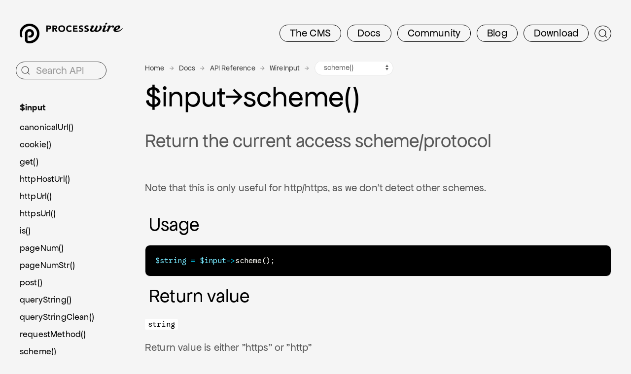

--- FILE ---
content_type: text/html; charset=utf-8
request_url: https://processwire.com/api/ref/wire-input/scheme/
body_size: 4983
content:
<!DOCTYPE html><html lang=en class='template-api-reference section-api page-1059 content-layout-2col headline-layout-normal'><head id=html-head><meta http-equiv=content-type content='text/html; charset=utf-8'><meta name=viewport content='width=device-width, initial-scale=1'><title id=html-title>$input→scheme() - ProcessWire API</title><meta name=description content='API usage details for $input->scheme(), part of the $input API variable in ProcessWire CMS.'><link rel=stylesheet href=//d1juguve2xwkcy.cloudfront.net/assets/pwpc/pwpc-6988799a6a4506059345564c18a5edd1ad01b6c5.css><link rel=apple-touch-icon sizes=180x180 href=//d1juguve2xwkcy.cloudfront.net/favicon/pw180.png><link rel=icon type=image/png sizes=192x192 href=//d1juguve2xwkcy.cloudfront.net/favicon/pw192.png><link rel=icon type=image/png sizes=32x32 href=//d1juguve2xwkcy.cloudfront.net/favicon/pw32.png><link rel=icon type=image/png sizes=16x16 href=//d1juguve2xwkcy.cloudfront.net/favicon/pw16.png><link rel=manifest href=/site/favicon/site.webmanifest><link rel=mask-icon href=//d1juguve2xwkcy.cloudfront.net/favicon/pw.svg color=#2480e6><meta name=apple-mobile-web-app-title content="ProcessWire CMS"><meta name=application-name content="ProcessWire CMS"><meta name=msapplication-TileColor content=#2b5797><meta name=theme-color content=#ffffff><script>(function(i,s,o,g,r,a,m){i.GoogleAnalyticsObject=r;i[r]=i[r]||function(){(i[r].q=i[r].q||[]).push(arguments)},i[r].l=1*new Date();a=s.createElement(o),m=s.getElementsByTagName(o)[0];a.async=1;a.src=g;m.parentNode.insertBefore(a,m)})(window,document,'script','//www.google-analytics.com/analytics.js','ga');ga('create','UA-19325148-1','auto');ga('send','pageview')</script><style>.uk-nav-default>li>a:not([href]) span[uk-icon]{color:#575757}.uk-nav-default>li>a:not([href]){color:#575757;cursor:default}.uk-nav-default>li>a:not([href]):hover span[uk-icon],.uk-nav-default>li>a:not([href]):hover{color:#575757!important}#html-body,html,body{background-color:#f5f5f5}svg path[fill="rgb(236,236,236)"],svg path[fill="rgb(235,235,235)"]{fill:#f5f5f5!important}</style><link rel=preconnect href=https://fonts.googleapis.com><link rel=preconnect href=https://fonts.gstatic.com crossorigin><link href="https://fonts.googleapis.com/css2?family=Google+Sans+Code&display=swap" rel=stylesheet><body id=html-body><header id=masthead><div id=masthead-container class=uk-container><nav id=masthead-navbar class='uk-grid uk-grid-small uk-margin-top' data-uk-grid><div class=uk-width-1-4@l><div id=masthead-logo class='pw-logo uk-logo uk-active'><a title=ProcessWire href=/> <span class=pw-logo-mark> <img src=//d1juguve2xwkcy.cloudfront.net/tpl/css/images/processwire-blk.svg alt='ProcessWire logo'> </span> <span class=pw-logo-type> <img src=//d1juguve2xwkcy.cloudfront.net/tpl/css/images/processwire-type-blk.svg alt='ProcessWire logotype'> </span> </a></div></div><div class='uk-width-3-4@l masthead-nav'><ul id=topnav class='uk-flex-right@l uk-subnav uk-subnav-pill uk-margin-small-top'><li id=topnav-cms><a href=/about/><span class=uk-hidden@s>CMS</span><span class=uk-visible@s>The CMS</span></a><li id=topnav-docs><a href=/docs/>Docs</a><li id=topnav-community><a href=/community/><span class=uk-hidden@m>Talk</span><span class=uk-visible@m>Community</span></a><li id=topnav-blog><a href=/blog/>Blog</a><li id=topnav-download><a href=/download/>Download</a><li id=topnav-search class=search><a id=masthead-search-open title=Search data-uk-search-icon href=#></a></ul><form id=masthead-search action=/search/ class='site-search uk-search uk-search-navbar uk-search-default uk-inline' aria-label=Search hidden><span data-uk-search-icon></span> <input id=masthead-search-input name=q autocomplete=off autocapitalize=none spellcheck=false class=uk-search-input type=search placeholder=Search aria-label=Search><div class='site-search-dropdown uk-width-large uk-hidden' data-uk-dropdown='mode: click;'><ul class='uk-nav uk-nav-default uk-dropdown-nav uk-card uk-card-default uk-card-body uk-width-large uk-open'><li>Start typing…</ul></div></form><div class='uk-dropdown uk-card uk-card-default uk-width-xlarge' uk-dropdown='toggle: #topnav-cms; mode: click, hover; delay-hide: 200' hidden><ul class='uk-grid uk-grid-small has-icons uk-child-width-1-2@m' uk-grid><li><a href=/about/features/><span uk-icon=bag></span>Features</a> <span>Loaded with all the features most sites ever need.</span><li><a href=/modules/><span uk-icon=download></span>Modules</a> <span>Browse the directory of plugin modules available.</span><li><a href=/about/background/><span uk-icon=info></span>About</a> <span>Learn more about PW’s history and origins.</span><li><a href=/sites/><span uk-icon=world></span>Showcase</a> <span>Explore a gallery of sites built with ProcessWire.</span><li><a href=/about/wordpress-vs-processwire/><span uk-icon=wordpress></span>Vs WordPress</a> <span>When, where and why you would choose PW over WP.</span><li><a href=https://github.com/processwire/processwire/><span uk-icon=github></span>GitHub</a> <span>Visit the official ProcessWire GitHub repo.</span></ul></div><div class='uk-dropdown uk-card uk-card-default uk-width-xlarge' uk-dropdown='toggle: #topnav-docs; mode: click, hover; delay-hide: 200' hidden><ul class='uk-grid uk-grid-small has-icons uk-child-width-1-2@m' uk-grid><li><a href=/docs/start/><span uk-icon=paint-bucket></span>Getting Started</a> <span>Intro topics on installation, structure, API and more.</span><li><a href=/api/ref/><span uk-icon=code></span>API Reference</a> <span>Covers all classes and API variables in ProcessWire.</span><li><a href=/docs/front-end/><span uk-icon=file-edit></span>Front-end</a> <span>Render front-end HTML output with template files.</span><li><a href=/docs/selectors/><span uk-icon=search></span>Selectors</a> <span>How to get and find pages using Selectors in PW.</span><li><a href=/docs/tutorials/><span uk-icon=play-circle></span>Tutorials</a> <span>Learn by doing with these ProcessWire tutorials.</span><li><a href=/docs/modules/><span uk-icon=server></span>Modules &amp; Hooks</a> <span>Developing modules and using hooks in ProcessWire.</span><li><a href=/docs/fields/><span uk-icon=cog></span>Fields, Types, Input</a> <span>Using different kinds of field types and input fields in PW.</span><li><a href=/docs/user-access/><span uk-icon=user></span>Access Control</a> <span>How to use PW’s role-based access control system.</span><li><a href=/docs/security/><span uk-icon=lock></span>Security</a> <span>How to maintain a secure PW site for the long term.</span><li><a href=/docs/multi-language-support/><span uk-icon=world></span>Multi-language</a> <span>How to use PW’s built-in multi-language features.</span><li><a href=/docs/more/><span uk-icon=plus-circle></span>More Topics</a> <span>Additional ProcessWire development topics.</span></ul></div><div class='uk-dropdown uk-card uk-card-default uk-width-large' uk-dropdown='toggle: #topnav-community; mode: click, hover; delay-hide: 200' hidden><ul class='uk-grid uk-grid-small has-icons uk-child-width-1-1@m' uk-grid><li><a href=/talk/><span uk-icon=users></span>Support Forums</a> <span>Friendly &amp; skilled group of web pros here to help.</span><li><a href=/community/subscribe><span uk-icon=mail></span>Newsletter</a> <span>Subscribe to our weekly newsletter for PW updates.</span><li><a href=https://weekly.pw><span uk-icon=calendar></span>ProcessWire Weekly</a> <span>Weekly news with PW &amp; web development topics.</span><li><a href=/sites/><span uk-icon=world></span>Showcase</a> <span>Explore a gallery of sites built with ProcessWire.</span></ul></div><div class='uk-dropdown uk-card uk-card-default uk-width-large' uk-dropdown='toggle: #topnav-blog; mode: click, hover; delay-hide: 200' hidden><ul class='uk-grid uk-grid-small has-icons uk-child-width-1-1@m' uk-grid><li><a href=/blog/posts/api-variable-best-practices/><span uk-icon=commenting></span>Best practices for using API variables</a> <span>ProcessWire’s API is accessible through API variables and it provides multiple ways to access them. There are benefits and drawbacks to each approach and this post aims to cover them all.</span><li class=blog-posts><a href=/blog/><span uk-icon=comments></span>View all posts</a> <span></span><li class=blog-categories><a href=/blog/categories/><span uk-icon=tag></span>View all categories</a> <span></span><li class=blog-rss><a href=/blog/rss/><span uk-icon=rss></span>RSS</a> <span></span></ul></div><div class='uk-dropdown uk-card uk-card-default uk-width-xlarge' uk-dropdown='toggle: #topnav-download; mode: click, hover; delay-hide: 200' hidden><ul class='uk-grid uk-grid-small has-icons uk-child-width-1-2@m' uk-grid><li><a href=/download/core/><span uk-icon=cloud-download></span>ProcessWire Core</a> <span>Download the latest versions of ProcessWire.</span><li><a href=/modules/><span uk-icon=download></span>Modules</a> <span>Download plugin modules for ProcessWire.</span><li><a href=/store/><span uk-icon=cart></span>Pro Shop</a> <span>1st party paid modules made by ProcessWire.</span><li><a href=https://github.com/processwire/processwire/><span uk-icon=github></span>GitHub</a> <span>Visit the official ProcessWire GitHub repo.</span><li><a href=/download/site-profiles/><span uk-icon=download></span>Site Profiles</a> <span>Introductory site examples and starting points.</span></ul></div></div></nav></div></header><main id=content class='uk-margin-top uk-margin-large-bottom'><div id=content-container class='uk-container uk-overflow-hidden'><div id=content-grid class='uk-grid uk-grid-large uk-flex-center' uk-grid><div id=content-primary class=uk-width-expand><section id=headline><div id=headline-container class=uk-container><div class='uk-grid uk-grid-match uk-grid-large' uk-grid><div id=headline-main class=uk-width-1-1><div id=breadcrumbs><ul id=breadcrumbs-list class=uk-breadcrumb><li class=page-1><a href=/>Home</a><li class=page-1032><a href=/docs/>Docs</a><li><a href=/api/ref/>API Reference</a><li><a href=/api/ref/wire-input/>WireInput</a><li><select id=pwapi-select-method class='uk-width-auto uk-form-small uk-select' onchange='window.location.href=this.value' aria-label='WireInput methods navigation'><optgroup label='API methods'><option value=./>methods… &nbsp; &nbsp; &nbsp; <option value=/api/ref/wire-input/canonical-url/>canonicalUrl()<option value=/api/ref/wire-input/cookie/>cookie()<option value=/api/ref/wire-input/get/>get()<option value=/api/ref/wire-input/http-host-url/>httpHostUrl()<option value=/api/ref/wire-input/http-url/>httpUrl()<option value=/api/ref/wire-input/https-url/>httpsUrl()<option value=/api/ref/wire-input/is/>is()<option value=/api/ref/wire-input/page-num/>pageNum()<option value=/api/ref/wire-input/page-num-str/>pageNumStr()<option value=/api/ref/wire-input/post/>post()<option value=/api/ref/wire-input/query-string/>queryString()<option value=/api/ref/wire-input/query-string-clean/>queryStringClean()<option value=/api/ref/wire-input/request-method/>requestMethod()<option selected value=/api/ref/wire-input/scheme/>scheme()<option value=/api/ref/wire-input/set-page-num/>setPageNum()<option value=/api/ref/wire-input/set-url-segment/>setUrlSegment()<option value=/api/ref/wire-input/url/>url()<option value=/api/ref/wire-input/url-segment/>urlSegment()<option value=/api/ref/wire-input/url-segment1/>urlSegment1()<option value=/api/ref/wire-input/url-segment2/>urlSegment2()<option value=/api/ref/wire-input/url-segment3/>urlSegment3()<option value=/api/ref/wire-input/url-segment-first/>urlSegmentFirst()<option value=/api/ref/wire-input/url-segment-last/>urlSegmentLast()<option value=/api/ref/wire-input/url-segment-str/>urlSegmentStr()<option value=/api/ref/wire-input/url-segments/>urlSegments()<option value=/api/ref/wire-input/whitelist/>whitelist()</select></ul></div><h1 id=headline-text class="uk-margin-bottom uk-margin-small-top">$input<wbr><span class=pwapi-arrow>→</span>scheme()</h1></div></div></div></section><div id=content-body><div id=pwapi class=pwapi-site><div class=pwapi-method><div class=pwapi-method-description><h2 class='pwapi-methods-header uk-text-lead uk-margin-remove-bottom'><p>Return the current access scheme/protocol</h2><p>Note that this is only useful for http/https, as we don't detect other schemes.</div><h3 class=pwapi-head-usage><span uk-icon='icon: code; ratio: <span class="uk-label pwapi-version">1.5</span>' class='uk-icon'></span> Usage</h3><div class=pwapi-method-usage><pre class=language-php><code class='language-php'><span class='method-return'>$string</span> = <span class='method-label'><span class='apivar'>$input-&gt;</span><span class='method'>scheme</span><span class='params'>()</span></span>;</code></pre></div><div class='pwapi-method-sections'><h3><span uk-icon='icon: arrow-down; ratio: <span class="uk-label pwapi-version">1.7</span>' class='uk-icon'></span> Return value</h3><div class='pwapi-method-section'><div class='pwapi-method-return'><div class='return-desc'><code class='code-php'>string</code> <p>Return value is either "https" or "http"</div></div></div></div></div><hr><p><a class='pwapi-back' href='../'><span uk-icon='icon: arrow-left' class='uk-icon'></span> $input methods and properties</a><p class='uk-text-small uk-text-muted'>API reference based on ProcessWire core version <span class="uk-label pwapi-version">3.0.255</span><p></div></div></div><aside id=content-secondary class='uk-width-1-4@m uk-width-1-5@l uk-flex-first@m'><div id=content-side><div class=uk-margin-medium-bottom><form id=site-search-q action='/search/?api=1' class='site-search uk-search uk-search-default uk-inline' aria-label=Search><span data-uk-search-icon></span><input name=q autocomplete=off autocorrect=off autocapitalize=none spellcheck=false class=uk-search-input type=search placeholder='Search API' aria-label='Search API'><div class='site-search-dropdown uk-width-large uk-card uk-card-default uk-hidden' data-uk-dropdown='mode: click;'><ul class='uk-nav uk-nav-default uk-dropdown-nav'><li>Start typing…</ul></div><input type=hidden name=t value=API></form></div><ul class='uk-nav uk-nav-default uk-margin uk-margin-large-bottom'><li class=uk-nav-header><a href=../>$input</a><li><a href=/api/ref/input/canonical-url/ class=uk-text-truncate title=canonicalUrl()>canonicalUrl()</a><li><a href=/api/ref/input/cookie/ class=uk-text-truncate title=cookie()>cookie()</a><li><a href=/api/ref/input/get/ class=uk-text-truncate title=get()>get()</a><li><a href=/api/ref/input/http-host-url/ class=uk-text-truncate title=httpHostUrl()>httpHostUrl()</a><li><a href=/api/ref/input/http-url/ class=uk-text-truncate title=httpUrl()>httpUrl()</a><li><a href=/api/ref/input/https-url/ class=uk-text-truncate title=httpsUrl()>httpsUrl()</a><li><a href=/api/ref/input/is/ class=uk-text-truncate title=is()>is()</a><li><a href=/api/ref/input/page-num/ class=uk-text-truncate title=pageNum()>pageNum()</a><li><a href=/api/ref/input/page-num-str/ class=uk-text-truncate title=pageNumStr()>pageNumStr()</a><li><a href=/api/ref/input/post/ class=uk-text-truncate title=post()>post()</a><li><a href=/api/ref/input/query-string/ class=uk-text-truncate title=queryString()>queryString()</a><li><a href=/api/ref/input/query-string-clean/ class=uk-text-truncate title=queryStringClean()>queryStringClean()</a><li><a href=/api/ref/input/request-method/ class=uk-text-truncate title=requestMethod()>requestMethod()</a><li><a href=/api/ref/input/scheme/ class=uk-text-truncate title=scheme()>scheme()</a><li><a href=/api/ref/input/set-page-num/ class=uk-text-truncate title=setPageNum()>setPageNum()</a><li><a href=/api/ref/input/set-url-segment/ class=uk-text-truncate title=setUrlSegment()>setUrlSegment()</a><li><a href=/api/ref/input/url/ class=uk-text-truncate title=url()>url()</a><li><a href=/api/ref/input/url-segment/ class=uk-text-truncate title=urlSegment()>urlSegment()</a><li><a href=/api/ref/input/url-segment1/ class=uk-text-truncate title=urlSegment1()>urlSegment1()</a><li><a href=/api/ref/input/url-segment2/ class=uk-text-truncate title=urlSegment2()>urlSegment2()</a><li><a href=/api/ref/input/url-segment3/ class=uk-text-truncate title=urlSegment3()>urlSegment3()</a><li><a href=/api/ref/input/url-segment-first/ class=uk-text-truncate title=urlSegmentFirst()>urlSegmentFirst()</a><li><a href=/api/ref/input/url-segment-last/ class=uk-text-truncate title=urlSegmentLast()>urlSegmentLast()</a><li><a href=/api/ref/input/url-segment-str/ class=uk-text-truncate title=urlSegmentStr()>urlSegmentStr()</a><li><a href=/api/ref/input/url-segments/ class=uk-text-truncate title=urlSegments()>urlSegments()</a><li><a href=/api/ref/input/whitelist/ class=uk-text-truncate title=whitelist()>whitelist()</a></ul></div></aside></div></div></main><footer id=footer class=uk-section><div id=footer-container class=uk-container><div class=uk-grid uk-grid><div class='uk-width-1-4@m uk-text-center uk-text-right@m uk-flex-last@m'><img class=friend src=//d1juguve2xwkcy.cloudfront.net/tpl/css/images/friend.svg alt='Free and open source since 2010'></div><div class='uk-width-1-2@m footlinks'><div class='uk-grid uk-text-center uk-text-left@s' uk-grid><div class=uk-width-1-3@s><a href=/about/><strong>The CMS</strong></a><br><a href=/about/features/>Features</a><br><a href=/modules/>Modules</a><br><a href=/about/background/>About</a><br><a href=/sites/>Showcase</a><br><a href=/about/wordpress-vs-processwire/>Vs WordPress</a><br><a href=https://github.com/processwire/processwire/>GitHub</a><br><br><a href=/community/><strong>Community</strong></a><br><a href=/talk/>Support Forums</a><br><a href=/community/subscribe>Newsletter</a><br><a href=https://weekly.pw>ProcessWire Weekly</a><br><a href=/sites/>Showcase</a><br></div><div class=uk-width-1-3@s><a href=/docs/><strong>Docs</strong></a><br><a href=/docs/start/>Getting Started</a><br><a href=/api/ref/>API Reference</a><br><a href=/docs/front-end/>Front-end</a><br><a href=/docs/selectors/>Selectors</a><br><a href=/docs/tutorials/>Tutorials</a><br><a href=/docs/modules/>Modules &amp; Hooks</a><br><a href=/docs/fields/>Fields, Types, Input</a><br><a href=/docs/user-access/>Access Control</a><br><a href=/docs/security/>Security</a><br><a href=/docs/multi-language-support/>Multi-language</a><br><a href=/docs/more/>More Topics</a><br></div><div class=uk-width-1-3@s><a href=/download/><strong>Download</strong></a><br><a href=/download/core/>ProcessWire Core</a><br><a href=/modules/>Modules</a><br><a href=/store/>Pro Shop</a><br><a href=https://github.com/processwire/processwire/>GitHub</a><br><a href=/download/site-profiles/>Site Profiles</a><br><br><a href=/blog/><strong>Blog</strong></a><br><a href=/blog/posts/api-variable-best-practices/>Newest post</a><br><a href=/blog/>View all posts</a><br><a href=/blog/categories/>View all categories</a><br><a href=/blog/rss/>RSS</a><br></div></div></div><div class='uk-width-1-4@m uk-flex-first@m uk-text-center uk-text-left@m'><p><a class=pw-logo href=/ title=ProcessWire> <img src=//d1juguve2xwkcy.cloudfront.net/tpl/css/images/processwire-pink.svg alt=ProcessWire> </a><p class=pw-copyright><span class=uk-text-nowrap>© 2026 ProcessWire</span><br>A free and open source CMS project <p class=external-links>Design by <a target=_blank href=https://konkat.studio>KONKAT Studio</a><br>AWS by <a target=_blank href=https://peragosolutions.com>Perago Solutions</a></div></div></div></footer><script src=//d1juguve2xwkcy.cloudfront.net/assets/pwpc/pwpc-e1739702c839f9ff94bc214b49a3df07d7cbaa03.js></script><script src=//d1juguve2xwkcy.cloudfront.net/modules/ProcessWireAPI/ProcessWireAPI.js></script>

--- FILE ---
content_type: text/css; charset=utf-8
request_url: https://fonts.googleapis.com/css2?family=Google+Sans+Code&display=swap
body_size: 1465
content:
/* adlam */
@font-face {
  font-family: 'Google Sans Code';
  font-style: normal;
  font-weight: 400;
  font-display: swap;
  src: url(https://fonts.gstatic.com/s/googlesanscode/v14/pxiSyogzv91QhV44Z_GQBHsGf5PuckJMXr41HfVaiXFhgjEb8LS-h3BytSU1uw.woff2) format('woff2');
  unicode-range: U+061F, U+0640, U+2015, U+201B, U+2020-2021, U+2030, U+204F, U+25CC, U+2E28-2E29, U+2E41, U+1E900-1E95F;
}
/* canadian-aboriginal */
@font-face {
  font-family: 'Google Sans Code';
  font-style: normal;
  font-weight: 400;
  font-display: swap;
  src: url(https://fonts.gstatic.com/s/googlesanscode/v14/pxiSyogzv91QhV44Z_GQBHsGf5PuckJMXr41HfVaiXFhgjFW8LS-h3BytSU1uw.woff2) format('woff2');
  unicode-range: U+02C7, U+02D8-02D9, U+02DB, U+0307, U+1400-167F, U+18B0-18F5, U+25CC, U+11AB0-11ABF;
}
/* cherokee */
@font-face {
  font-family: 'Google Sans Code';
  font-style: normal;
  font-weight: 400;
  font-display: swap;
  src: url(https://fonts.gstatic.com/s/googlesanscode/v14/pxiSyogzv91QhV44Z_GQBHsGf5PuckJMXr41HfVaiXFhgjFq8LS-h3BytSU1uw.woff2) format('woff2');
  unicode-range: U+0300-0302, U+0304, U+030B-030C, U+0323-0324, U+0330-0331, U+13A0-13FF, U+AB70-ABBF;
}
/* math */
@font-face {
  font-family: 'Google Sans Code';
  font-style: normal;
  font-weight: 400;
  font-display: swap;
  src: url(https://fonts.gstatic.com/s/googlesanscode/v14/pxiSyogzv91QhV44Z_GQBHsGf5PuckJMXr41HfVaiXFhgjEF8LS-h3BytSU1uw.woff2) format('woff2');
  unicode-range: U+0302-0303, U+0305, U+0307-0308, U+0310, U+0312, U+0315, U+031A, U+0326-0327, U+032C, U+032F-0330, U+0332-0333, U+0338, U+033A, U+0346, U+034D, U+0391-03A1, U+03A3-03A9, U+03B1-03C9, U+03D1, U+03D5-03D6, U+03F0-03F1, U+03F4-03F5, U+2016-2017, U+2034-2038, U+203C, U+2040, U+2043, U+2047, U+2050, U+2057, U+205F, U+2070-2071, U+2074-208E, U+2090-209C, U+20D0-20DC, U+20E1, U+20E5-20EF, U+2100-2112, U+2114-2115, U+2117-2121, U+2123-214F, U+2190, U+2192, U+2194-21AE, U+21B0-21E5, U+21F1-21F2, U+21F4-2211, U+2213-2214, U+2216-22FF, U+2308-230B, U+2310, U+2319, U+231C-2321, U+2336-237A, U+237C, U+2395, U+239B-23B7, U+23D0, U+23DC-23E1, U+2474-2475, U+25AF, U+25B3, U+25B7, U+25BD, U+25C1, U+25CA, U+25CC, U+25FB, U+266D-266F, U+27C0-27FF, U+2900-2AFF, U+2B0E-2B11, U+2B30-2B4C, U+2BFE, U+3030, U+FF5B, U+FF5D, U+1D400-1D7FF, U+1EE00-1EEFF;
}
/* old-permic */
@font-face {
  font-family: 'Google Sans Code';
  font-style: normal;
  font-weight: 400;
  font-display: swap;
  src: url(https://fonts.gstatic.com/s/googlesanscode/v14/pxiSyogzv91QhV44Z_GQBHsGf5PuckJMXr41HfVaiXFhgjEV8LS-h3BytSU1uw.woff2) format('woff2');
  unicode-range: U+0300, U+0306-0308, U+0313, U+0483, U+20DB, U+25CC, U+10350-1037A;
}
/* symbols */
@font-face {
  font-family: 'Google Sans Code';
  font-style: normal;
  font-weight: 400;
  font-display: swap;
  src: url(https://fonts.gstatic.com/s/googlesanscode/v14/pxiSyogzv91QhV44Z_GQBHsGf5PuckJMXr41HfVaiXFhgjEX8LS-h3BytSU1uw.woff2) format('woff2');
  unicode-range: U+0001-000C, U+000E-001F, U+007F-009F, U+20DD-20E0, U+20E2-20E4, U+2150-218F, U+2190, U+2192, U+2194-2199, U+21AF, U+21E6-21F0, U+21F3, U+2218-2219, U+2299, U+22C4-22C6, U+2300-243F, U+2440-244A, U+2460-24FF, U+25A0-27BF, U+2800-28FF, U+2921-2922, U+2981, U+29BF, U+29EB, U+2B00-2BFF, U+4DC0-4DFF, U+FFF9-FFFB, U+10140-1018E, U+10190-1019C, U+101A0, U+101D0-101FD, U+102E0-102FB, U+10E60-10E7E, U+1D2C0-1D2D3, U+1D2E0-1D37F, U+1F000-1F0FF, U+1F100-1F1AD, U+1F1E6-1F1FF, U+1F30D-1F30F, U+1F315, U+1F31C, U+1F31E, U+1F320-1F32C, U+1F336, U+1F378, U+1F37D, U+1F382, U+1F393-1F39F, U+1F3A7-1F3A8, U+1F3AC-1F3AF, U+1F3C2, U+1F3C4-1F3C6, U+1F3CA-1F3CE, U+1F3D4-1F3E0, U+1F3ED, U+1F3F1-1F3F3, U+1F3F5-1F3F7, U+1F408, U+1F415, U+1F41F, U+1F426, U+1F43F, U+1F441-1F442, U+1F444, U+1F446-1F449, U+1F44C-1F44E, U+1F453, U+1F46A, U+1F47D, U+1F4A3, U+1F4B0, U+1F4B3, U+1F4B9, U+1F4BB, U+1F4BF, U+1F4C8-1F4CB, U+1F4D6, U+1F4DA, U+1F4DF, U+1F4E3-1F4E6, U+1F4EA-1F4ED, U+1F4F7, U+1F4F9-1F4FB, U+1F4FD-1F4FE, U+1F503, U+1F507-1F50B, U+1F50D, U+1F512-1F513, U+1F53E-1F54A, U+1F54F-1F5FA, U+1F610, U+1F650-1F67F, U+1F687, U+1F68D, U+1F691, U+1F694, U+1F698, U+1F6AD, U+1F6B2, U+1F6B9-1F6BA, U+1F6BC, U+1F6C6-1F6CF, U+1F6D3-1F6D7, U+1F6E0-1F6EA, U+1F6F0-1F6F3, U+1F6F7-1F6FC, U+1F700-1F7FF, U+1F800-1F80B, U+1F810-1F847, U+1F850-1F859, U+1F860-1F887, U+1F890-1F8AD, U+1F8B0-1F8BB, U+1F8C0-1F8C1, U+1F900-1F90B, U+1F93B, U+1F946, U+1F984, U+1F996, U+1F9E9, U+1FA00-1FA6F, U+1FA70-1FA7C, U+1FA80-1FA89, U+1FA8F-1FAC6, U+1FACE-1FADC, U+1FADF-1FAE9, U+1FAF0-1FAF8, U+1FB00-1FBFF;
}
/* symbols2 */
@font-face {
  font-family: 'Google Sans Code';
  font-style: normal;
  font-weight: 400;
  font-display: swap;
  src: url(https://fonts.gstatic.com/s/googlesanscode/v14/pxiSyogzv91QhV44Z_GQBHsGf5PuckJMXr41HfVaiXFhgjHD0ZGRqXx6pTQMgiY.woff2) format('woff2');
  unicode-range: U+2000-2001, U+2004-2008, U+200A, U+23B8-23BD, U+2500-259F;
}
/* syriac */
@font-face {
  font-family: 'Google Sans Code';
  font-style: normal;
  font-weight: 400;
  font-display: swap;
  src: url(https://fonts.gstatic.com/s/googlesanscode/v14/pxiSyogzv91QhV44Z_GQBHsGf5PuckJMXr41HfVaiXFhgjEK8LS-h3BytSU1uw.woff2) format('woff2');
  unicode-range: U+0303-0304, U+0307-0308, U+030A, U+0320, U+0323-0325, U+032D-032E, U+0330-0331, U+060C, U+061B-061C, U+061F, U+0621, U+0640, U+064B-0655, U+0660-066C, U+0670, U+0700-074F, U+0860-086A, U+1DF8, U+1DFA, U+200C-200F, U+25CC, U+2670-2671;
}
/* vietnamese */
@font-face {
  font-family: 'Google Sans Code';
  font-style: normal;
  font-weight: 400;
  font-display: swap;
  src: url(https://fonts.gstatic.com/s/googlesanscode/v14/pxiSyogzv91QhV44Z_GQBHsGf5PuckJMXr41HfVaiXFhgjF28LS-h3BytSU1uw.woff2) format('woff2');
  unicode-range: U+0102-0103, U+0110-0111, U+0128-0129, U+0168-0169, U+01A0-01A1, U+01AF-01B0, U+0300-0301, U+0303-0304, U+0308-0309, U+0323, U+0329, U+1EA0-1EF9, U+20AB;
}
/* latin-ext */
@font-face {
  font-family: 'Google Sans Code';
  font-style: normal;
  font-weight: 400;
  font-display: swap;
  src: url(https://fonts.gstatic.com/s/googlesanscode/v14/pxiSyogzv91QhV44Z_GQBHsGf5PuckJMXr41HfVaiXFhgjF38LS-h3BytSU1uw.woff2) format('woff2');
  unicode-range: U+0100-02BA, U+02BD-02C5, U+02C7-02CC, U+02CE-02D7, U+02DD-02FF, U+0304, U+0308, U+0329, U+1D00-1DBF, U+1E00-1E9F, U+1EF2-1EFF, U+2020, U+20A0-20AB, U+20AD-20C0, U+2113, U+2C60-2C7F, U+A720-A7FF;
}
/* latin */
@font-face {
  font-family: 'Google Sans Code';
  font-style: normal;
  font-weight: 400;
  font-display: swap;
  src: url(https://fonts.gstatic.com/s/googlesanscode/v14/pxiSyogzv91QhV44Z_GQBHsGf5PuckJMXr41HfVaiXFhgjF58LS-h3BytSU.woff2) format('woff2');
  unicode-range: U+0000-00FF, U+0131, U+0152-0153, U+02BB-02BC, U+02C6, U+02DA, U+02DC, U+0304, U+0308, U+0329, U+2000-206F, U+20AC, U+2122, U+2191, U+2193, U+2212, U+2215, U+FEFF, U+FFFD;
}


--- FILE ---
content_type: image/svg+xml
request_url: https://d1juguve2xwkcy.cloudfront.net/tpl/css/images/processwire-type-blk.svg
body_size: 13474
content:
<?xml version="1.0" encoding="UTF-8" standalone="no"?>
<svg
   xmlns:dc="http://purl.org/dc/elements/1.1/"
   xmlns:cc="http://creativecommons.org/ns#"
   xmlns:rdf="http://www.w3.org/1999/02/22-rdf-syntax-ns#"
   xmlns:svg="http://www.w3.org/2000/svg"
   xmlns="http://www.w3.org/2000/svg"
   version="1.1"
   width="668.53125"
   height="82.315292"
   id="svg2">
  <defs
     id="defs4" />
  <metadata
     id="metadata7">
    <rdf:RDF>
      <cc:Work
         rdf:about="">
        <dc:format>image/svg+xml</dc:format>
        <dc:type
           rdf:resource="http://purl.org/dc/dcmitype/StillImage" />
        <dc:title></dc:title>
      </cc:Work>
    </rdf:RDF>
  </metadata>
  <g
     transform="translate(-38.0625,-276.82083)"
     id="layer1">
    <path
       d="m 547.78125,35.625 c -3.20477,0.034 -6.31164,1.36953 -9,3.875 -2.60792,2.43059 -4.04639,5.37792 -4.0625,8.28125 -0.007,1.15981 0.006,1.31305 0.40625,2.125 0.63726,1.2945 1.63358,2.04386 3.21875,2.40625 1.03618,0.23689 2.84817,0.16484 4.21875,-0.1875 3.7001,-0.95121 7.57934,-3.87618 9.34375,-7.03125 0.91841,-1.6423 1.4915,-3.99631 1.3125,-5.375 -0.17473,-1.34612 -0.94928,-2.62142 -2.03125,-3.3125 -0.9319,-0.59522 -1.78454,-0.79837 -3.40625,-0.78125 z m -393.1875,23.59375 c -8.8866,0.10363 -16.10235,2.73385 -21.625,7.9375 -5.52267,5.20374 -8.3652,12.34543 -8.53125,21.40625 0.16605,9.06087 3.00858,16.20257 8.53125,21.40625 5.52265,5.20371 12.7384,7.83391 21.625,7.9375 8.88653,-0.10358 16.10229,-2.73379 21.625,-7.9375 5.52261,-5.20368 8.36513,-12.34538 8.53125,-21.40625 -0.16612,-9.06082 -3.00864,-16.20251 -8.53125,-21.40625 -5.52271,-5.20365 -12.73847,-7.83387 -21.625,-7.9375 z m 68.875,0 c -8.8866,0.10363 -16.10234,2.73385 -21.625,7.9375 -5.52267,5.20374 -8.36519,12.34543 -8.53125,21.40625 0.16606,9.06087 3.00858,16.20257 8.53125,21.40625 5.52265,5.20371 12.7384,7.83391 21.625,7.9375 3.89986,0.01 7.63448,-0.75551 11.21875,-2.34375 3.58417,-1.58823 6.5995,-4.03903 9,-7.34375 l -10.28125,-7.65625 c -1.27425,1.90721 -2.8889,3.36716 -4.84375,4.40625 -1.95491,1.0391 -4.15884,1.5806 -6.65625,1.59375 -4.55923,-0.0986 -8.31852,-1.79888 -11.25,-5.09375 -2.93152,-3.29483 -4.43098,-7.59895 -4.53125,-12.90625 0.0921,-5.30725 1.62113,-9.61136 4.59375,-12.90625 2.97259,-3.29481 6.8142,-4.99505 11.5625,-5.09375 2.29025,0.008 4.32626,0.40001 6.09375,1.1875 1.76741,0.78759 3.27508,1.93808 4.5,3.40625 l 9.46875,-7.75 c -2.46791,-3.0005 -5.43057,-5.12047 -8.875,-6.375 -3.44451,-1.25442 -6.78245,-1.85027 -10,-1.8125 z m 102.125,0 c -5.6871,0.0116 -10.62324,1.53407 -14.78125,4.59375 -4.15804,3.05979 -6.32902,7.56142 -6.53125,13.53125 0.13646,4.55225 1.50094,7.90501 4.09375,10.0625 2.5928,2.15755 5.58839,3.77054 9,4.78125 3.41156,1.01076 6.40717,2.04443 9,3.15625 2.59278,1.11187 3.95725,2.91415 4.09375,5.375 -0.10361,1.96969 -1.01875,3.4428 -2.75,4.40625 -1.73131,0.96348 -3.66527,1.4408 -5.78125,1.4375 -2.08479,-0.0132 -4.05005,-0.48552 -5.9375,-1.40625 -1.88749,-0.92071 -3.48568,-2.20454 -4.78125,-3.875 l -8.75,9.625 c 2.64706,2.43333 5.51594,4.21258 8.65625,5.34375 3.14029,1.13116 6.5309,1.6694 10.125,1.65625 5.9386,0.0132 10.97022,-1.47478 15.09375,-4.5 4.12346,-3.02521 6.25989,-7.65357 6.4375,-13.875 -0.13404,-4.78135 -1.45409,-8.25179 -4,-10.4375 -2.54598,-2.18564 -5.49385,-3.75832 -8.84375,-4.6875 -3.34996,-0.92911 -6.29782,-1.89445 -8.84375,-2.90625 -2.54597,-1.01173 -3.89727,-2.72268 -4.03125,-5.15625 0.12823,-2.06993 1.07793,-3.57265 2.84375,-4.46875 1.76579,-0.89601 3.57303,-1.33382 5.4375,-1.3125 1.56026,-0.003 3.17492,0.29796 4.84375,0.90625 1.66877,0.60838 3.01516,1.55313 4.0625,2.8125 l 8.46875,-9.25 c -2.39061,-2.07321 -5.04551,-3.54962 -7.96875,-4.46875 -2.92332,-0.91902 -5.97651,-1.36178 -9.15625,-1.34375 z m 48.53125,0 c -5.6871,0.0116 -10.62324,1.53407 -14.78125,4.59375 -4.15803,3.05979 -6.32903,7.56142 -6.53125,13.53125 0.13646,4.55225 1.50094,7.90501 4.09375,10.0625 2.5928,2.15755 5.5884,3.77054 9,4.78125 3.41157,1.01076 6.40717,2.04443 9,3.15625 2.59278,1.11187 3.95726,2.91415 4.09375,5.375 -0.10361,1.96969 -1.01875,3.4428 -2.75,4.40625 -1.7313,0.96348 -3.66526,1.4408 -5.78125,1.4375 -2.08479,-0.0132 -4.05004,-0.48552 -5.9375,-1.40625 -1.88749,-0.92071 -3.48568,-2.20454 -4.78125,-3.875 l -8.75,9.625 c 2.64706,2.43333 5.51594,4.21258 8.65625,5.34375 3.14029,1.13116 6.5309,1.6694 10.125,1.65625 5.93861,0.0132 10.97022,-1.47478 15.09375,-4.5 4.12346,-3.02521 6.2599,-7.65357 6.4375,-13.875 -0.13404,-4.78135 -1.45409,-8.25179 -4,-10.4375 -2.54598,-2.18564 -5.49385,-3.75832 -8.84375,-4.6875 -3.34996,-0.92911 -6.29782,-1.89445 -8.84375,-2.90625 -2.54597,-1.01173 -3.89728,-2.72268 -4.03125,-5.15625 0.12822,-2.06993 1.07793,-3.57265 2.84375,-4.46875 1.76579,-0.89601 3.57302,-1.33382 5.4375,-1.3125 1.56026,-0.003 3.17492,0.29796 4.84375,0.90625 1.66877,0.60838 3.01515,1.55313 4.0625,2.8125 l 8.46875,-9.25 c -2.39062,-2.07321 -5.04551,-3.54962 -7.96875,-4.46875 -2.92331,-0.91902 -5.97651,-1.36178 -9.15625,-1.34375 z M 602.84375,59.75 c -0.54138,4.8e-4 -1.12651,0.03505 -1.71875,0.09375 -4.95246,0.49084 -9.00296,2.21086 -13.71875,5.75 -1.4797,1.11048 -4.73609,3.97926 -4.84375,4.28125 -0.16292,0.45677 -0.15338,-0.06479 0,-1.0625 0.46252,-3.00875 -0.0303,-5.25144 -1.5,-6.78125 -0.73441,-0.76455 -2.51151,-1.65908 -3.90625,-1.96875 -3.4544,-0.76693 -8.34824,-7e-5 -13.0625,2 -2.1918,0.92983 -9.61356,4.81478 -10.625,5.5625 -0.26174,0.19348 -0.25778,0.2223 0.5625,1.65625 l 0.84375,1.46875 1.09375,-0.46875 c 1.79269,-0.71982 3.0185,-0.97772 4.5625,-1 1.23219,-0.0177 1.44453,0.01912 2.03125,0.3125 0.8756,0.43781 1.25129,1.12726 1.25,2.34375 0,1.46885 -0.4122,2.7965 -1.78125,5.6875 -2.45177,5.17737 -5.01238,10.93973 -6.25,14.09375 l -0.75,1.9375 -1.09375,1.03125 c -4.43164,4.14073 -7.63368,6.52337 -11.34375,8.4375 -3.35969,1.73335 -5.80255,2.39739 -8.75,2.40625 -1.47771,0.004 -1.92127,-0.0388 -2.6875,-0.28125 -1.21678,-0.38517 -1.82652,-0.81685 -2.1875,-1.5625 -0.25867,-0.53431 -0.28632,-0.75052 -0.21875,-1.6875 0.0887,-1.22985 0.5559,-2.98116 1.1875,-4.40625 0.24028,-0.54222 2.7601,-6.03755 5.59375,-12.21875 2.83366,-6.18119 5.40303,-11.92674 5.6875,-12.75 0.6365,-1.8419 1.02979,-3.74568 1.125,-5.40625 0.21557,-3.761 -1.52725,-6.08935 -5.3125,-7.125 -1.34016,-0.36667 -4.73296,-0.40232 -6.625,-0.0625 -1.84525,0.33143 -4.06326,0.95452 -5.625,1.5625 -2.12605,0.82767 -10.48449,5.14193 -11.6875,6.03125 -0.26172,0.19348 -0.2302,0.21572 0.59375,1.65625 l 0.84375,1.46875 1.125,-0.46875 c 2.16128,-0.8715 4.32372,-1.23135 5.75,-0.96875 0.96505,0.17769 1.35199,0.42905 1.75,1.1875 0.26985,0.51423 0.311,0.73001 0.25,1.65625 -0.0381,0.57835 -0.2263,1.53869 -0.40625,2.15625 -0.18965,0.65083 -2.67225,6.28579 -5.90625,13.40625 -3.06868,6.75649 -5.7404,12.83215 -5.96875,13.5 -1.23832,3.62166 -1.39909,6.82981 -0.4375,9.625 1.29357,3.76027 4.39369,6.26132 8.53125,6.90625 2.02109,0.31503 4.40615,0.21104 7.59375,-0.375 4.17788,-0.7681 8.50461,-2.49764 12.875,-5.125 4.01127,-2.41145 6.67042,-4.46857 10.78125,-8.3125 l 1.875,-1.75 -0.25,1.21875 c -0.68267,3.31633 -0.77282,5.98848 -0.25,8.0625 0.86049,3.41338 3.35177,5.90985 6.34375,6.375 0.92382,0.14363 1.00861,0.14313 1.5625,-0.125 0.61597,-0.29818 1.23312,-1.04606 2.0625,-2.53125 0.22205,-0.39761 3.5306,-7.44591 7.375,-15.6875 3.84441,-8.24158 7.21002,-15.37384 7.46875,-15.84375 2.47059,-4.48812 6.5982,-8.72696 10.21875,-10.5 3.77084,-1.84667 8.45808,-2.39077 11,-1.25 2.14644,0.96322 2.92891,3.30611 1.84375,5.625 -0.52827,1.12883 -1.80502,2.40345 -3.34375,3.34375 l -1.125,0.6875 0.59375,1.46875 c 0.33093,0.80607 0.63444,1.53226 0.6875,1.59375 0.14947,0.173 3.60796,-1.05122 5.03125,-1.78125 2.52518,-1.29533 4.47478,-2.77303 6.5,-4.90625 2.44863,-2.57898 3.72541,-5.26164 4.125,-8.625 0.3126,-2.63073 -0.51087,-4.97466 -2.4375,-6.90625 -1.79037,-1.79502 -3.98292,-2.65942 -6.90625,-2.65625 z m -175.625,0.03125 c -2.8764,-0.05982 -6.25662,0.615558 -9.65625,1.9375 -2.13183,0.82896 -10.24137,5.00313 -11.46875,5.90625 -0.26387,0.19415 -0.26209,0.22049 0.5,1.65625 l 0.78125,1.46875 1.46875,-0.59375 c 1.17715,-0.4669 1.6943,-0.60361 2.53125,-0.65625 2.0064,-0.12619 3.46529,0.4559 4.03125,1.625 0.24332,0.50264 0.2819,0.74679 0.21875,1.5 -0.0989,1.17935 -0.30926,1.54057 -2.53125,4.59375 -4.13252,5.67835 -5.53724,7.86985 -6.84375,10.59375 -1.85401,3.86532 -2.6879,7.3123 -2.90625,12.21875 -0.18237,4.09779 0.5348,7.58275 2.0625,10.1875 1.08244,1.84557 3.1608,3.8458 5.21875,5.03125 2.16565,1.24751 5.54419,2.25465 8.75,2.59375 1.51048,0.15978 5.15541,0.0376 6.875,-0.21875 1.87342,-0.27923 3.9771,-0.81966 5.625,-1.4375 2.44752,-0.91763 7.40955,-3.52576 10.5,-5.53125 0.72602,-0.47114 1.3461,-0.85919 1.40625,-0.875 0.0601,-0.0159 0.48445,0.53195 0.9375,1.21875 1.53235,2.32293 3.74412,4.22026 6.15625,5.28125 2.65082,1.16599 5.01509,1.61656 8.5625,1.625 2.80178,0.007 4.30686,-0.14036 7.21875,-0.71875 9.16674,-1.82083 20.04563,-7.65231 26.6875,-14.3125 6.52369,-6.5417 10.52541,-15.14582 11.3125,-24.28125 0.4111,-4.77152 -0.61907,-9.64698 -2.625,-12.5625 -1.73432,-2.52074 -5.07029,-4.61376 -9.03125,-5.625 -1.63312,-0.41693 -3.76524,-0.63106 -5.34375,-0.625 -0.9471,0.004 -1.68354,0.09673 -2.03125,0.28125 -0.46109,0.24473 -0.84375,0.79778 -0.84375,1.28125 0,0.16733 0.11508,0.52929 0.25,0.78125 0.49986,0.93348 1.63874,6.03851 2.03125,9.1875 0.22783,1.82785 0.19813,6.93366 -0.0312,8.46875 -1.20539,8.0627 -4.53478,15.02889 -9.625,20.0625 -3.27117,3.23477 -6.64939,4.99781 -10.8125,5.59375 -4.11402,0.58894 -6.7643,-0.33 -7.9375,-2.71875 -0.3208,-0.65322 -0.35303,-0.84823 -0.34375,-2.09375 0.0153,-2.05671 0.53019,-4.37807 1.59375,-7.21875 0.26008,-0.69465 1.81267,-4.06601 3.4375,-7.5 4.282,-9.0498 4.47203,-9.53501 5.21875,-12.4375 0.82569,-3.20956 0.87647,-5.24752 0.1875,-7.25 -1.16434,-3.38422 -4.59017,-6.09302 -8.09375,-6.40625 -1.91325,-0.17104 -2.30748,0.3696 -6.09375,8.6875 -5.16474,11.3462 -8.90626,19.40677 -10,21.59375 -3.20372,6.40596 -6.34122,10.83942 -9.1875,12.9375 -2.23998,1.65117 -5.11431,2.59665 -8,2.59375 -3.62947,-0.004 -5.60915,-1.31523 -6.28125,-4.15625 -0.44556,-1.88342 0.0329,-5.91699 1.0625,-8.875 0.9436,-2.71093 1.51034,-3.59492 7.375,-11.96875 3.68667,-5.26403 4.53495,-6.905 5.28125,-10.15625 0.95137,-4.14455 0.53948,-7.04258 -1.28125,-8.6875 -0.69129,-0.62455 -2.41432,-1.41845 -3.625,-1.6875 -0.82439,-0.1832 -1.7287,-0.29256 -2.6875,-0.3125 z m 225.84375,0.0625 C 647.81076,59.86405 642.42519,60.94598 637.25,63 c -13.57249,5.38677 -24.79998,16.77152 -28.46875,28.875 -0.93992,3.101 -1.51676,7.14688 -1.34375,9.59375 0.38164,5.39843 2.42676,9.0063 6.6875,11.84375 3.81056,2.53765 8.50371,3.90579 15.4375,4.53125 1.594,0.14377 7.71725,0.0674 9.75,-0.125 10.09621,-0.95551 19.38435,-4.10508 27.875,-9.4375 7.89773,-4.96011 14.88968,-11.97993 20.4375,-20.5625 l 0.96875,-1.53125 -1.28125,-1.0625 c -0.71681,-0.58046 -1.37088,-1.0625 -1.4375,-1.0625 -0.0665,0 -0.6129,0.55003 -1.21875,1.21875 C 676.31579,94.4867 666.89598,101.2352 657.5,104.75 c -9.01884,3.37368 -19.70466,3.7685 -25.46875,0.9375 -1.85074,-0.90903 -3.18089,-2.14692 -4.40625,-4.09375 l -0.25,-0.40625 1.40625,-0.125 c 7.82482,-0.80569 19.84604,-5.9099 27,-11.4375 2.53434,-1.95825 5.63211,-5.03445 7.15625,-7.125 3.1527,-4.32424 4.55907,-10.08702 3.46875,-14.25 -0.79208,-3.02387 -2.7716,-5.50586 -5.40625,-6.84375 -2.19528,-1.11483 -4.51544,-1.57568 -7.9375,-1.5625 z m -633,0.78125 0,55.875 12.3125,0 0,-21.78125 9,0 c 6.006007,0.10525 10.924049,-1.11767 14.75,-3.65625 3.825867,-2.53852 5.779607,-7.02369 5.90625,-13.46875 -0.159528,-6.50746 -2.233412,-11.00578 -6.25,-13.46875 -4.016666,-2.46287 -9.008775,-3.62161 -14.96875,-3.5 l -20.75,0 z m 53,0 0,55.875 12.3125,0 0,-22.34375 6.0625,0 11.6875,22.34375 14.75,0 -14.1875,-23.59375 c 3.95576,-0.77107 6.95793,-2.51577 9,-5.25 2.04197,-2.73418 3.05258,-6.09516 3.0625,-10.0625 -0.16282,-6.40388 -2.24985,-10.86763 -6.25,-13.375 -4.00022,-2.50726 -8.92817,-3.70056 -14.8125,-3.59375 l -21.625,0 z m 181.0625,0 0,55.875 39.375,0 0,-11.375 -27.0625,0 0,-11.34375 24.21875,0 0,-11.375 -24.21875,0 0,-10.40625 25.625,0 0,-11.375 -37.9375,0 z m -99.53125,9.9375 c 5.31546,0.0987 9.52905,1.79894 12.625,5.09375 3.09587,3.29489 4.68254,7.599 4.75,12.90625 -0.0675,5.3073 -1.65413,9.61142 -4.75,12.90625 -3.09595,3.29486 -7.30954,4.99511 -12.625,5.09375 -5.31553,-0.0986 -9.52911,-1.79888 -12.625,-5.09375 -3.09593,-3.29483 -4.68261,-7.59895 -4.75,-12.90625 0.0674,-5.30725 1.65406,-9.61136 4.75,-12.90625 3.09588,-3.29481 7.30947,-4.99505 12.625,-5.09375 z M 32.375,71.03125 l 6.3125,0 c 2.512219,-0.0871 4.865904,0.29476 7.0625,1.125 2.19654,0.83034 3.355283,2.64415 3.5,5.4375 -0.09046,2.55831 -1.000659,4.33263 -2.71875,5.3125 -1.718159,0.97994 -3.708088,1.45232 -5.96875,1.40625 l -8.1875,0 0,-13.28125 z m 53,0 8.03125,0 c 2.36588,-0.0805 4.527,0.31942 6.46875,1.15625 1.9417,0.8369 2.97698,2.59149 3.09375,5.3125 -0.14965,2.91838 -1.29687,4.72726 -3.46875,5.40625 -2.17194,0.67907 -4.47623,0.96381 -6.875,0.84375 l -7.25,0 0,-12.71875 z m 560.84375,0.375 c 1.85009,-0.0126 2.50302,0.17216 3.25,0.9375 0.87642,0.89795 1.10388,2.16928 0.6875,4 -1.05992,4.66008 -5.96959,10.13045 -12.09375,13.46875 -2.11621,1.15351 -4.74823,2.05735 -7.15625,2.46875 -0.62303,0.10644 -1.67953,0.23112 -2.34375,0.28125 l -1.21875,0.09375 0.0937,-0.375 c 1.08916,-4.51178 3.99632,-10.47502 6.84375,-14 1.21082,-1.49898 3.72589,-3.87742 4.96875,-4.6875 2.32802,-1.5175 4.45954,-2.17029 6.96875,-2.1875 z"
       transform="translate(18,241.19682)"
       id="path3022"
       style="fill:#000000;fill-opacity:1" />
  </g>
</svg>

--- FILE ---
content_type: image/svg+xml
request_url: https://d1juguve2xwkcy.cloudfront.net/tpl/css/images/processwire-blk.svg
body_size: 1924
content:
<svg role="img" viewBox="0 0 24 24" xmlns="http://www.w3.org/2000/svg"><title>ProcessWire logo</title><path style="fill:#000" d="M21.939 5.27C21.211 4.183 20 2.941 18.784 2.137 16.258.407 13.332-.207 10.744.061c-2.699.291-5.01 1.308-6.91 3.004C2.074 4.637.912 6.559.4 8.392c-.518 1.833-.449 3.53-.264 4.808.195 1.297.841 2.929.841 2.929.132.313.315.44.41.493.472.258 1.247.031 1.842-.637.03-.041.046-.098.03-.146-.166-.639-.226-1.12-.285-1.492-.135-.736-.195-1.969-.105-3.109.045-.617.165-1.277.375-1.969.406-1.367 1.262-2.794 2.6-3.98 1.441-1.277 3.289-2.066 5.046-2.27.616-.074 1.788-.145 3.199.203.301.075 1.593.412 2.975 1.348 1.006.684 1.816 1.528 2.374 2.363.568.797 1.185 2.141 1.366 3.125.256 1.12.256 2.307.074 3.463-.225 1.158-.631 2.284-1.262 3.275-.435.768-1.337 1.783-2.403 2.545-.961.676-2.058 1.164-3.184 1.434-.57.135-1.142.221-1.728.24-.521.016-1.212 0-1.697-.082-.721-.115-.871-.299-1.036-.549 0 0-.115-.18-.147-.662.011-4.405.009-3.229.009-5.516 0-.646-.021-1.232-.015-1.764.03-.873.104-1.473.728-2.123.451-.479 1.082-.768 1.777-.768.211 0 .938.01 1.577.541.685.572.8 1.354.827 1.563.156 1.223-.652 2.134-.962 2.365-.384.288-.729.428-.962.51-.496.166-1.041.214-1.531.182-.075-.005-.143.044-.158.119l-.165.856c-.161.65.2.888.41.972.671.207 1.266.293 1.971.24 1.081-.076 2.147-.502 3.052-1.346.77-.732 1.209-1.635 1.359-2.645.15-1.121-.045-2.328-.556-3.35-.562-1.127-1.532-2.068-2.81-2.583-1.291-.508-2.318-.526-3.642-.188l-.015.005c-.86.296-1.596.661-2.362 1.452-.525.546-.955 1.207-1.217 1.953-.26.752-.33 1.313-.342 2.185-.016.646.015 1.246.015 1.808v3.701c0 1.184-.04 1.389 0 1.998.022.404.078.861.255 1.352.182.541.564 1.096.826 1.352.367.391.834.705 1.293.9 1.051.467 2.478.541 3.635.496.766-.029 1.536-.135 2.291-.314 1.51-.359 2.96-1.012 4.235-1.918 1.367-.963 2.555-2.277 3.211-3.393.841-1.326 1.385-2.814 1.668-4.343.255-1.532.243-3.103-.099-4.612-.27-1.4-.991-2.936-1.823-4.176l.038.037z"/></svg>

--- FILE ---
content_type: image/svg+xml
request_url: https://d1juguve2xwkcy.cloudfront.net/tpl/css/images/friend.svg
body_size: 10929
content:
<svg width="189" height="189" viewBox="0 0 189 189" fill="none" xmlns="http://www.w3.org/2000/svg">
<g clip-path="url(#clip0_83_171)">
<path d="M84.5451 145.494C113.576 151.052 141.612 132.046 147.164 103.043C152.717 74.0404 133.684 46.0231 104.653 40.4651C75.6221 34.9071 47.5866 53.9129 42.0339 82.9159C36.4812 111.919 55.5141 139.936 84.5451 145.494Z" fill="transparent"/>
<path d="M84.1417 147.604C53.999 141.833 34.1553 112.638 39.923 82.5119C45.6908 52.3856 74.9147 32.5852 105.057 38.3561C135.2 44.127 155.044 73.3215 149.276 103.448C143.508 133.574 114.297 153.377 84.1417 147.604ZM104.25 42.5746C76.4218 37.2468 49.453 55.5296 44.1304 83.3306C38.8078 111.132 57.1165 138.083 84.9444 143.411C112.772 148.738 139.741 130.456 145.064 102.655C150.386 74.8535 132.08 47.8896 104.252 42.5618L104.25 42.5746Z" fill="#2480E6"/>
<path d="M13.7595 93.8358L14.4167 83.5164L16.8128 83.6722L16.3193 91.4149L20.7355 91.694L21.1732 84.8626L23.3101 84.9951L22.8724 91.8265L29.0341 92.2159L28.8704 94.7926L13.7595 93.8358Z" fill="#2480E6"/>
<path d="M15.4956 77.1897L17.5144 70.2263C18.2572 67.6551 20.6841 66.3415 23.2809 67.1021C25.2793 67.6823 26.5011 69.2202 26.6238 71.1273L33.4484 69.7073L32.597 72.6397L26.2106 73.6299L25.1521 77.2997L30.7732 78.9291L30.0474 81.4114L15.4956 77.1897ZM24.3415 72.7188C24.7314 71.3709 24.0454 70.1331 22.6834 69.7406C21.3215 69.3482 20.0671 69.9774 19.6869 71.2745L18.4948 75.3666L23.179 76.7244L24.3415 72.7188Z" fill="#2480E6"/>
<path d="M21.6338 59.3184L26.7853 50.1097L28.8572 51.2703L24.9691 58.2183L28.447 60.1618L31.7521 54.2613L33.5867 55.2843L30.2815 61.1848L33.9864 63.2508L37.9769 56.1117L40.1076 57.3099L34.8536 66.7098L21.6211 59.316L21.6338 59.3184Z" fill="#2480E6"/>
<path d="M30.8157 44.5457L37.8349 36.6692L39.6157 38.2483L34.3226 44.2028L37.2959 46.8532L41.7815 41.811L43.3475 43.2041L38.8618 48.2463L42.027 51.0652L47.456 44.9522L49.2804 46.5792L42.1255 54.6141L30.8006 44.5559L30.8157 44.5457Z" fill="#2480E6"/>
<path d="M54.7315 36.7034C53.8937 35.2258 54.1101 33.4758 55.3645 31.951C53.7526 32.0375 52.4901 31.4007 51.789 30.1732C50.6469 28.15 51.5756 25.6407 54.0299 24.2533C54.8589 23.7798 55.781 23.5085 56.4691 23.4954L56.9277 25.7829C56.4044 25.7617 55.6822 25.9527 55.1793 26.2384C53.9661 26.9282 53.4787 28.1652 54.0921 29.2311C54.7031 30.3096 55.9979 30.5706 57.1529 29.9093L58.6897 29.0444C59.3242 28.6916 59.4902 27.8936 59.0752 27.1687L58.4721 26.118L60.4666 24.7217L61.8845 27.2324L63.7322 26.1899L64.6292 27.771L62.7816 28.8135L64.2201 31.3545C65.491 33.5999 64.5112 36.376 61.7612 37.9307C59.0264 39.4751 56.0284 39.0197 54.7315 36.7034ZM61.802 32.2087L60.5927 30.0541L58.05 31.4904C56.6017 32.3064 56.1166 33.8073 56.8074 35.0197C57.5163 36.275 59.0734 36.6126 60.509 35.7942C61.9725 34.9679 62.5031 33.4362 61.802 32.2087Z" fill="#2480E6"/>
<path d="M75.6105 23.3665C74.8919 18.8559 77.4509 15.1308 81.7321 14.462C86.0133 13.7933 89.5868 16.5454 90.3054 21.056C91.024 25.5667 88.465 29.2918 84.1838 29.9605C79.9026 30.6293 76.3291 27.8772 75.6105 23.3665ZM87.632 21.4531C87.1413 18.3691 84.8422 16.4669 82.1234 16.8947C79.4045 17.3226 77.8029 19.8347 78.2936 22.9187C78.7765 25.9748 81.0883 27.8795 83.8071 27.4516C86.5259 27.0238 88.1276 24.5116 87.6472 21.4428L87.632 21.4531Z" fill="#2480E6"/>
<path d="M96.1903 13.5946L102.905 14.1952C105.718 14.4441 107.525 16.6472 107.274 19.4707C107.019 22.3196 104.764 24.1798 101.913 23.9237L97.8945 23.5627L97.4137 28.8975L94.8341 28.6671L96.1903 13.5946ZM101.94 21.716C103.327 21.8368 104.424 20.8612 104.566 19.3605C104.708 17.8598 103.802 16.672 102.414 16.5513L98.564 16.2093L98.0996 21.3891L101.95 21.7311L101.94 21.716Z" fill="#2480E6"/>
<path d="M113.936 16.0172L123.991 19.2069L123.269 21.4658L115.676 19.0505L114.473 22.8509L120.911 24.9L120.277 26.8994L113.838 24.863L112.551 28.8976L120.345 31.3646L119.608 33.6997L109.341 30.4433L113.921 16.0274L113.936 16.0172Z" fill="#2480E6"/>
<path d="M130.515 22.037L133.126 23.617L133.153 36.9783L139.061 27.19L141.284 28.5245L133.462 41.4897L130.991 40.0024L130.782 26.6324L124.927 36.3518L122.704 35.0173L130.525 22.0521L130.515 22.037Z" fill="#2480E6"/>
<path d="M144.56 45.0894L146.95 46.93C145.592 48.1716 145.433 50.1037 146.747 51.712C147.742 52.9168 149.174 53.428 150.145 52.626C152.707 50.5349 146.509 44.343 150.199 41.3218C152.076 39.7843 154.736 40.4911 156.681 42.8656C158.649 45.2577 158.825 48.1234 157.131 49.8802L154.775 48.1383C155.774 47.1178 155.844 45.5111 154.798 44.2306C153.953 43.1996 152.685 42.7988 151.858 43.4702C149.558 45.3613 155.802 51.5884 151.892 54.7915C149.875 56.4468 146.984 55.7748 144.8 53.1308C142.532 50.3783 142.436 47.0273 144.547 45.087L144.56 45.0894Z" fill="#2480E6"/>
<path d="M157.068 56.2697C161.199 54.3208 165.495 55.7096 167.356 59.6224C169.218 63.5352 167.569 67.7376 163.449 69.7016C159.318 71.6506 155.022 70.2617 153.161 66.3489C151.299 62.4361 152.948 58.2337 157.068 56.2697ZM162.311 67.2445C165.139 65.9024 166.309 63.1628 165.125 60.6705C163.951 58.1934 161.08 57.3538 158.252 58.696C155.454 60.0176 154.281 62.7699 155.455 65.247C156.629 67.7241 159.5 68.5637 162.313 67.2318L162.311 67.2445Z" fill="#2480E6"/>
<path d="M163.444 74.8245L172.308 73.1496L172.784 75.6907L164.013 77.3573C161.742 77.7917 160.398 79.5761 160.786 81.6129C161.182 83.6777 163.081 84.8448 165.35 84.4231L174.121 82.7565L174.597 85.2976L165.732 86.9725C162.066 87.6668 158.95 85.6214 158.271 82.0798C157.601 78.5532 159.752 75.5139 163.418 74.8197L163.444 74.8245Z" fill="#2480E6"/>
<path d="M175.057 92.6825L174.66 99.917C174.518 102.59 172.453 104.421 169.752 104.272C167.677 104.165 166.132 102.934 165.586 101.104L159.265 104.03L159.427 100.978L165.413 98.568L165.617 94.7477L159.77 94.4319L159.909 91.8503L175.034 92.6649L175.057 92.6825ZM167.458 99.0387C167.389 100.435 168.335 101.485 169.758 101.56C171.18 101.635 172.25 100.733 172.322 99.3903L172.556 95.141L167.687 94.8807L167.458 99.0387Z" fill="#2480E6"/>
<path d="M166.164 108.618C170.541 109.93 172.811 113.776 171.59 117.81C170.607 121.086 167.67 123 164.631 122.55L164.621 119.847C166.769 120.127 168.642 119.023 169.217 117.118C169.971 114.628 168.345 112.17 165.354 111.268C162.388 110.371 159.723 111.547 158.945 114.098C158.327 116.153 159.296 118.117 161.317 118.991L159.599 121.217C156.808 119.748 155.537 116.607 156.516 113.356C157.749 109.259 161.78 107.278 166.154 108.602L166.164 108.618Z" fill="#2480E6"/>
<path d="M166.447 130.352L161.117 139.461L159.065 138.265L163.083 131.394L159.645 129.379L156.235 135.207L154.421 134.148L157.831 128.321L154.166 126.183L150.045 133.245L147.935 132.011L153.365 122.724L166.444 130.365L166.447 130.352Z" fill="#2480E6"/>
<path d="M145.041 142.785L143.268 145.225C141.98 143.898 140.046 143.805 138.481 145.164C137.308 146.191 136.846 147.644 137.666 148.591C139.839 151.088 145.847 144.704 148.98 148.307C150.57 150.127 149.95 152.813 147.626 154.832C145.284 156.873 142.426 157.129 140.63 155.494L142.291 153.086C143.345 154.052 144.95 154.069 146.198 152.991C147.197 152.115 147.572 150.843 146.857 150.035C144.9 147.79 138.854 154.232 135.536 150.423C133.815 148.46 134.4 145.542 136.979 143.296C139.669 140.953 143.017 140.751 145.023 142.808L145.041 142.785Z" fill="#2480E6"/>
<path d="M137.664 161.96L135.466 163.318L127.531 150.431L129.729 149.074L137.664 161.96Z" fill="#2480E6"/>
<path d="M129.545 166.768L126.695 167.882L116.069 159.749L120.24 170.4L117.83 171.348L112.302 157.25L114.996 156.198L125.729 164.18L121.595 153.615L124.004 152.667L129.532 166.766L129.545 166.768Z" fill="#2480E6"/>
<path d="M110.033 165.667C110.576 170.196 107.97 173.82 103.774 174.321C100.372 174.737 97.4455 172.806 96.6385 169.859L99.1156 168.766C99.7173 170.857 101.493 172.119 103.464 171.878C106.054 171.57 107.662 169.098 107.28 165.996C106.906 162.921 104.766 160.944 102.108 161.265C99.9764 161.515 98.5607 163.194 98.5742 165.396L95.8435 164.715C96.0761 161.572 98.4378 159.153 101.812 158.745C106.077 158.231 109.491 161.124 110.048 165.656L110.033 165.667Z" fill="#2480E6"/>
<path d="M90.1764 174.616L79.6928 173.386L79.9726 171.029L87.8912 171.952L88.3582 167.998L81.6522 167.214L81.8912 165.139L88.5972 165.923L89.0875 161.709L80.963 160.76L81.2422 158.337L91.9342 159.581L90.1788 174.603L90.1764 174.616Z" fill="#2480E6"/>
<path d="M64.9447 160.209C63.1748 160.225 61.57 160.55 60.8619 162.114C60.2636 163.448 60.6866 164.82 61.9357 165.389C63.3787 166.047 64.9663 165.192 65.4728 163.511L67.9579 164.579C66.735 167.73 63.8472 168.903 60.9461 167.596C58.3382 166.412 57.2244 163.828 58.3463 161.343C59.3535 159.112 61.6158 158.452 63.8146 158.398C65.8305 158.337 67.5698 157.998 68.4187 156.869L61.7447 153.853L62.7968 151.525L72.1042 155.731L71.87 156.266C70.5436 159.199 68.3907 160.183 64.9447 160.209Z" fill="#2480E6"/>
<path d="M55.7922 156.296C53.0346 159.957 48.9263 160.962 45.8976 158.67C42.8665 156.39 42.6608 152.162 45.4184 148.501C48.1761 144.841 52.2945 143.851 55.3384 146.133C58.3823 148.415 58.5523 152.623 55.7922 156.296ZM47.5808 150.154C45.6696 152.699 45.5955 155.358 47.382 156.701C49.1684 158.045 51.6962 157.238 53.6201 154.695C55.5288 152.163 55.6005 149.516 53.814 148.173C52.0276 146.829 49.4999 147.636 47.5911 150.169L47.5808 150.154Z" fill="#2480E6"/>
<path d="M39.2058 144.796L41.2103 146.998L39.4537 148.598L38.8001 147.88C37.9721 146.97 36.7298 146.917 35.8024 147.767L35.0387 148.45L33.3622 146.601L44.565 136.431L46.3081 138.345L39.2058 144.796Z" fill="#2480E6"/>
<path d="M35.6149 137.721C31.7012 140.12 27.5137 139.542 25.5233 136.302C23.5329 133.063 24.9062 129.058 28.8198 126.66C32.7334 124.261 36.9288 124.866 38.9216 128.093C40.912 131.332 39.5285 135.322 35.6149 137.721ZM30.2312 128.998C27.5126 130.664 26.464 133.111 27.628 135.019C28.7919 136.928 31.4473 137.107 34.1786 135.444C36.882 133.788 37.9306 131.341 36.7515 129.443C35.5724 127.544 32.9321 127.355 30.2287 129.01L30.2312 128.998Z" fill="#2480E6"/>
<path d="M25.1094 113.12C23.4694 113.491 21.9788 112.599 21.5918 110.971C21.2072 109.33 22.1599 107.866 23.7999 107.495C25.4399 107.124 26.9305 108.015 27.3175 109.644C27.6894 111.282 26.7494 112.749 25.1094 113.12Z" fill="#2480E6"/>
<path d="M93.0272 67.0864L78.0082 105.494L89.6832 108.786" stroke="#2480E6" stroke-width="4" stroke-linecap="round"/>
<path d="M90.8225 72.1748C87.8087 78.5978 80.1586 81.3616 73.7355 78.3478C67.3124 75.3339 64.5487 67.6838 67.5625 61.2607" stroke="#2480E6" stroke-width="4" stroke-linecap="round"/>
<path d="M129.717 84.914C126.703 91.3371 119.053 94.1008 112.63 91.087C106.207 88.0732 103.443 80.4231 106.457 74" stroke="#2480E6" stroke-width="4" stroke-linecap="round"/>
<path d="M113.185 111.636C108.963 125.444 94.3472 133.216 80.5392 128.994C66.7311 124.772 58.9599 110.156 63.1816 96.3481" stroke="#2480E6" stroke-width="4" stroke-linecap="round"/>
</g>
<defs>
<clipPath id="clip0_83_171">
<rect width="161" height="161" fill="white" transform="translate(30.2734) rotate(10.8383)"/>
</clipPath>
</defs>
</svg>

--- FILE ---
content_type: application/javascript
request_url: https://d1juguve2xwkcy.cloudfront.net/modules/ProcessWireAPI/ProcessWireAPI.js
body_size: 574
content:
jQuery(document).ready(function($) {
	
	var WireTabItems = $('.WireTab');	
	if(WireTabItems.length) {
		$('#pwapi').WireTabs({
			items: WireTabItems
		});
	}
	
	if(jQuery.ui) {
		$(".pwapi-method-sections").accordion({
			heightStyle: "content",
			animate: 200,
			icons: false
		});
	}
	
	$("select.pwapi-select-url").on('change', function() {
		var val = $(this).val();
		if(val.length) window.location.href = val;
	});
	
	$(".pwapi-method-args-toggles input").on('click', function() {
		if(!$(this).is(":checked")) return;
		var name = $(this).attr('name');
		var value = $(this).val();
		
		if(name == 'args') {
			$(".pwapi-method-args > div").css('display', 'none');
			$("." + $(this).val()).css('display', 'inline');
			$(this).siblings("input[name=inst]:checked").trigger('click');
		} else if(name === 'hookable') {
			if(value == 1) {
				$('#pwapi').find('tbody > tr:not(.pwapi-method-hookable)').prop('hidden', true);
				$('.pwapi-group:not(.pwapi-group-hookable)').prop('hidden', true);
			} else {
				$('#pwapi').find('tbody > tr').prop('hidden', false);
				$('.pwapi-group').prop('hidden', false);
			}
		} else {
			if($(this).val() == 1) {
				$(".pwapi-method-instance").css('display', 'inline');
			} else {
				$(".pwapi-method-instance").css('display', 'none');
			}
		}
		
	}).filter(":checked").each(function() {
		$(this).trigger('click');
	});
	$("#pwapi").show();
}); 